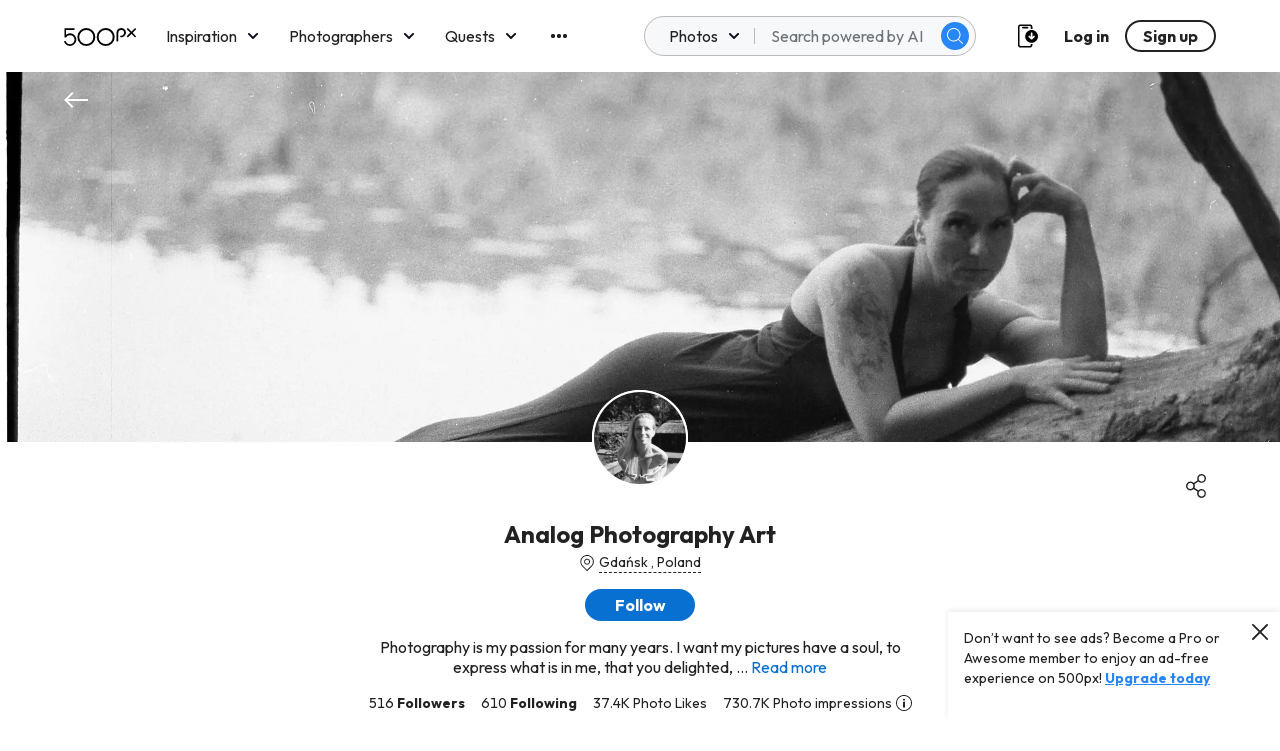

--- FILE ---
content_type: text/html; charset=utf-8
request_url: https://www.google.com/recaptcha/api2/aframe
body_size: 181
content:
<!DOCTYPE HTML><html><head><meta http-equiv="content-type" content="text/html; charset=UTF-8"></head><body><script nonce="u3i2If4uofhLTRf23WIPrw">/** Anti-fraud and anti-abuse applications only. See google.com/recaptcha */ try{var clients={'sodar':'https://pagead2.googlesyndication.com/pagead/sodar?'};window.addEventListener("message",function(a){try{if(a.source===window.parent){var b=JSON.parse(a.data);var c=clients[b['id']];if(c){var d=document.createElement('img');d.src=c+b['params']+'&rc='+(localStorage.getItem("rc::a")?sessionStorage.getItem("rc::b"):"");window.document.body.appendChild(d);sessionStorage.setItem("rc::e",parseInt(sessionStorage.getItem("rc::e")||0)+1);localStorage.setItem("rc::h",'1769321545191');}}}catch(b){}});window.parent.postMessage("_grecaptcha_ready", "*");}catch(b){}</script></body></html>

--- FILE ---
content_type: text/plain
request_url: https://rtb.openx.net/openrtbb/prebidjs
body_size: -81
content:
{"id":"a818993d-4ec5-4574-a725-3cda9e2233c2","nbr":0}